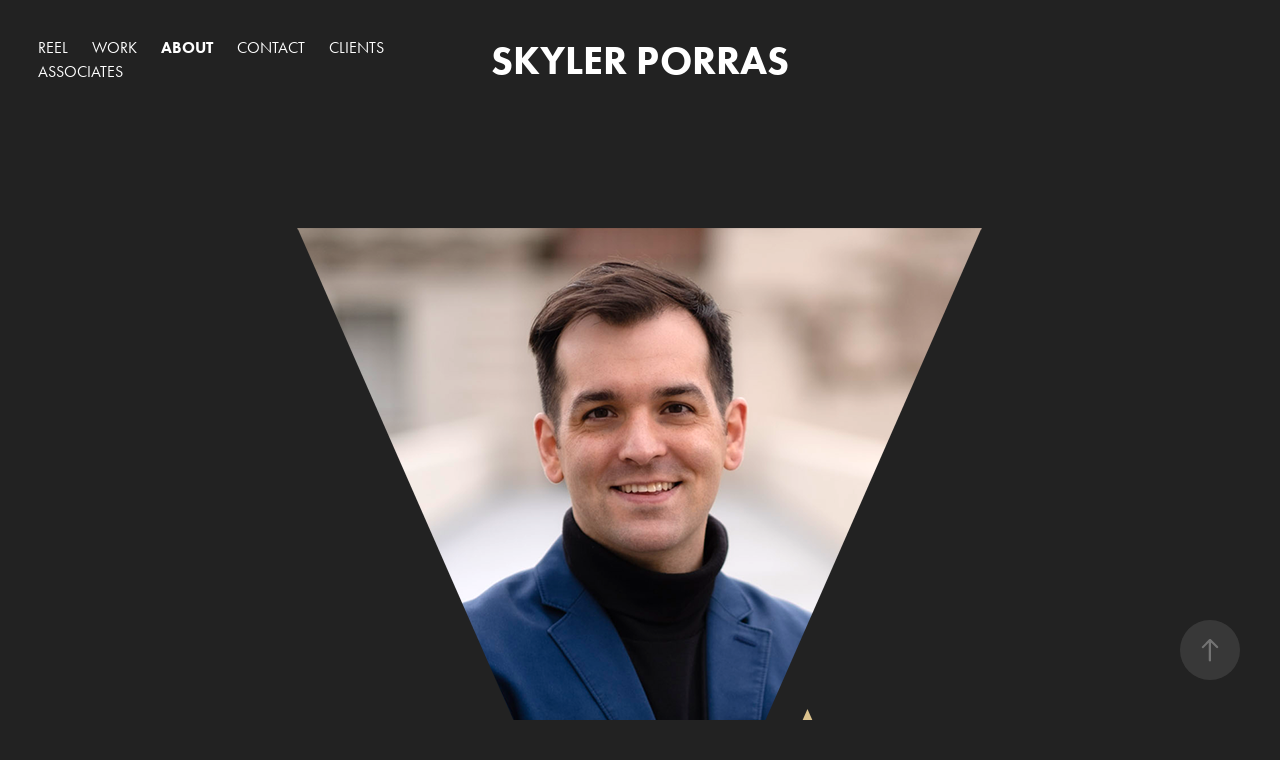

--- FILE ---
content_type: text/html; charset=utf-8
request_url: https://skylerporras.com/about
body_size: 6056
content:
<!DOCTYPE HTML>
<html lang="en-US">
<head>
  <meta charset="UTF-8" />
  <meta name="viewport" content="width=device-width, initial-scale=1" />
      <meta name="keywords"  content="Animation Director,Student Academy Awards,AMPAS,3D Generalist,VR,AR,MR" />
      <meta name="description"  content="Skyler is an Animation Director with a keen interest in education and virtual reality." />
      <meta name="twitter:card"  content="summary_large_image" />
      <meta name="twitter:site"  content="@AdobePortfolio" />
      <meta  property="og:title" content="Skyler Porras - About" />
      <meta  property="og:description" content="Skyler is an Animation Director with a keen interest in education and virtual reality." />
      <meta  property="og:image" content="https://cdn.myportfolio.com/89058d34-e52e-45e1-9559-c7cff55d8170/86dfd1e9-3b8f-4073-b082-92c25dc9d546_rwc_0x0x300x300x300.jpg?h=a0d93cd7195c4ee74001739f25d16138" />
        <link rel="icon" href="https://cdn.myportfolio.com/89058d34-e52e-45e1-9559-c7cff55d8170/e6462c77-56d9-49ec-bbf9-9ec37bdce4ee_carw_1x1x32.jpg?h=98e58e6e093730b2301080bf8c9055a2" />
        <link rel="apple-touch-icon" href="https://cdn.myportfolio.com/89058d34-e52e-45e1-9559-c7cff55d8170/a3591eba-9e43-4788-9387-3991692b8fde_carw_1x1x180.jpg?h=f3b346dbdc83ee48abeda10dd957b57f" />
      <link rel="stylesheet" href="/dist/css/main.css" type="text/css" />
      <link rel="stylesheet" href="https://cdn.myportfolio.com/89058d34-e52e-45e1-9559-c7cff55d8170/886f48740b53693be3e1303224b3d0801762571326.css?h=815f97998d1f0ae32e77ddbea898ea9a" type="text/css" />
    <link rel="canonical" href="https://skylerporras.com/about" />
      <title>Skyler Porras - About</title>
    <script type="text/javascript" src="//use.typekit.net/ik/[base64].js?cb=35f77bfb8b50944859ea3d3804e7194e7a3173fb" async onload="
    try {
      window.Typekit.load();
    } catch (e) {
      console.warn('Typekit not loaded.');
    }
    "></script>
</head>
  <body class="transition-enabled">  <div class='page-background-video page-background-video-with-panel'>
  </div>
  <div class="js-responsive-nav">
    <div class="responsive-nav has-social">
      <div class="close-responsive-click-area js-close-responsive-nav">
        <div class="close-responsive-button"></div>
      </div>
          <nav class="nav-container" data-hover-hint="nav" data-hover-hint-placement="bottom-start">
      <div class="page-title">
        <a href="/reel" >Reel</a>
      </div>
                <div class="gallery-title"><a href="/work" >Work</a></div>
      <div class="page-title">
        <a href="/about" class="active">About</a>
      </div>
      <div class="page-title">
        <a href="/contact" >Contact</a>
      </div>
      <div class="page-title">
        <a href="/clients" >Clients</a>
      </div>
      <div class="page-title">
        <a href="/associates" >Associates</a>
      </div>
          </nav>
        <div class="social pf-nav-social" data-context="theme.nav" data-hover-hint="navSocialIcons" data-hover-hint-placement="bottom-start">
          <ul>
          </ul>
        </div>
    </div>
  </div>
    <header class="site-header js-site-header " data-context="theme.nav" data-hover-hint="nav" data-hover-hint-placement="top-start">
        <nav class="nav-container" data-hover-hint="nav" data-hover-hint-placement="bottom-start">
      <div class="page-title">
        <a href="/reel" >Reel</a>
      </div>
                <div class="gallery-title"><a href="/work" >Work</a></div>
      <div class="page-title">
        <a href="/about" class="active">About</a>
      </div>
      <div class="page-title">
        <a href="/contact" >Contact</a>
      </div>
      <div class="page-title">
        <a href="/clients" >Clients</a>
      </div>
      <div class="page-title">
        <a href="/associates" >Associates</a>
      </div>
        </nav>
        <div class="logo-wrap" data-context="theme.logo.header" data-hover-hint="logo" data-hover-hint-placement="bottom-start">
          <div class="logo e2e-site-logo-text logo-text  ">
              <a href="/work" class="preserve-whitespace">Skyler Porras</a>

          </div>
        </div>
        <div class="social pf-nav-social" data-context="theme.nav" data-hover-hint="navSocialIcons" data-hover-hint-placement="bottom-start">
          <ul>
          </ul>
        </div>
        <div class="hamburger-click-area js-hamburger">
          <div class="hamburger">
            <i></i>
            <i></i>
            <i></i>
          </div>
        </div>
    </header>
    <div class="header-placeholder"></div>
  <div class="site-wrap cfix js-site-wrap">
    <div class="site-container">
      <div class="site-content e2e-site-content">
        <main>
  <div class="page-container" data-context="page.page.container" data-hover-hint="pageContainer">
    <section class="page standard-modules">
      <div class="page-content js-page-content" data-context="pages" data-identity="id:p5f80dc9ad6ac3e5b301571c10849680e75a3d524053bfb2cc60a5">
        <div id="project-canvas" class="js-project-modules modules content">
          <div id="project-modules">
              
              <div class="project-module module image project-module-image js-js-project-module"  style="padding-top: px;
padding-bottom: px;
">

  

  
     <div class="js-lightbox" data-src="https://cdn.myportfolio.com/89058d34-e52e-45e1-9559-c7cff55d8170/e9aa173f-ac43-431f-8782-836b5cdf0d40.png?h=e3882f21edf2b85c9fe24829b4c8b77e">
           <img
             class="js-lazy e2e-site-project-module-image"
             src="[data-uri]"
             data-src="https://cdn.myportfolio.com/89058d34-e52e-45e1-9559-c7cff55d8170/e9aa173f-ac43-431f-8782-836b5cdf0d40_rw_1200.png?h=69d101fe7c654561b5a57163629a893c"
             data-srcset="https://cdn.myportfolio.com/89058d34-e52e-45e1-9559-c7cff55d8170/e9aa173f-ac43-431f-8782-836b5cdf0d40_rw_600.png?h=514259dfbae910763486033bdf02c2df 600w,https://cdn.myportfolio.com/89058d34-e52e-45e1-9559-c7cff55d8170/e9aa173f-ac43-431f-8782-836b5cdf0d40_rw_1200.png?h=69d101fe7c654561b5a57163629a893c 1000w,"
             data-sizes="(max-width: 1000px) 100vw, 1000px"
             width="1000"
             height="0"
             style="padding-bottom: 100%; background: rgba(0, 0, 0, 0.03)"
             
           >
     </div>
  

</div>

              
              
              
              
              
              
              
              
              
              
              
              
              
              <div class="project-module module text project-module-text align- js-project-module e2e-site-project-module-text" style="padding-top: 0px;
padding-bottom: 0px;
">
  <div class="rich-text js-text-editable module-text"><div style="line-height:9px;" class="main-text"><div style="line-height:25px; text-align:center;" class="texteditor-inline-lineheight"><span style="font-size:21px;" class="texteditor-inline-fontsize"><span style="font-family:ftnk; font-weight:500;"><span style="color:#fcfcfc;" class="texteditor-inline-color">Skyler Porras is an Animation Director with a keen interest in education and virtual reality.</span></span></span></div></div></div>
</div>

              
              
              
              
              
              
              
              
              
              <div class="project-module module text project-module-text align- js-project-module e2e-site-project-module-text" style="padding-top: px;
padding-bottom: 0px;
  width: 51%;
">
  <div class="rich-text js-text-editable module-text"><div style="text-align:center;" class="main-text"><div style="text-align:center;"><span style="font-size:20px;" class="texteditor-inline-fontsize"><span style="color:#ffffff;" class="texteditor-inline-color"> Based in Los Angeles, Skyler is a 3D Animation Director specializing in educational storytelling and virtual reality. He holds a Bachelor of Fine Arts in Computer Animation from Ringling College of Art and Design, where his thesis film, <span style="font-family:ftnk; font-style:italic; font-weight:500;"><span style="color:#f7e8c1;" class="texteditor-inline-color">Mime Your Manners</span>,</span> earned a prestigious <span style="color:#d6bb6e;" class="texteditor-inline-color">Student Academy Award</span> from the Academy of Motion Picture Arts and Sciences.</span></span></div><div style="text-align:center;"><span style="font-size:20px;" class="texteditor-inline-fontsize"><span style="color:#ffffff;" class="texteditor-inline-color">Passionate about advancing education through immersive media, Skyler's work, including <span style="color:#f7e8c1;" class="texteditor-inline-color"><span style="font-family:ftnk; font-style:italic; font-weight:500;">Mime Your Manners</span></span> and his upcoming project <span style="color:#f7e8c1;" class="texteditor-inline-color"><span style="font-family:ftnk; font-style:italic; font-weight:500;">Mary: Food for Thought</span></span>, highlights his commitment to creating engaging learning experiences. He is dedicated to pioneering new approaches to gamified education in virtual reality, combining compelling narratives and rich character development to captivate learners of all ages.</span></span></div><div style="text-align:center;"><span style="font-size:20px;" class="texteditor-inline-fontsize"><span style="color:#ffffff;" class="texteditor-inline-color">Skyler's goal is to address the challenges of educational accessibility and engagement. By integrating data analytics with immersive storytelling, he aims to develop innovative, scalable solutions that make education more impactful, inclusive, and widely available.</span></span></div></div></div>
</div>

              
              
              
              
              
              <div class="project-module module image project-module-image js-js-project-module"  style="padding-top: 62px;
padding-bottom: 0px;
  width: 46%;
">

  

  
     <div class="js-lightbox" data-src="https://cdn.myportfolio.com/89058d34-e52e-45e1-9559-c7cff55d8170/18ad5e1d-c4fe-4558-b06e-d828965e856d.png?h=aef3368c0c418a9dc70fde8dae66acff">
           <img
             class="js-lazy e2e-site-project-module-image"
             src="[data-uri]"
             data-src="https://cdn.myportfolio.com/89058d34-e52e-45e1-9559-c7cff55d8170/18ad5e1d-c4fe-4558-b06e-d828965e856d_rw_1920.png?h=42dc661366ad7d12386058b3a53bd5c8"
             data-srcset="https://cdn.myportfolio.com/89058d34-e52e-45e1-9559-c7cff55d8170/18ad5e1d-c4fe-4558-b06e-d828965e856d_rw_600.png?h=f554e20d31cc069954bd85e50faa8acb 600w,https://cdn.myportfolio.com/89058d34-e52e-45e1-9559-c7cff55d8170/18ad5e1d-c4fe-4558-b06e-d828965e856d_rw_1200.png?h=e55b8cd71c510eae8ddcbe2d05f18f73 1200w,https://cdn.myportfolio.com/89058d34-e52e-45e1-9559-c7cff55d8170/18ad5e1d-c4fe-4558-b06e-d828965e856d_rw_1920.png?h=42dc661366ad7d12386058b3a53bd5c8 1500w,"
             data-sizes="(max-width: 1500px) 100vw, 1500px"
             width="1500"
             height="0"
             style="padding-bottom: 100%; background: rgba(0, 0, 0, 0.03)"
             
           >
     </div>
  

</div>

              
              
              
              
              
              
              
              
              
              <div class="project-module module image project-module-image js-js-project-module"  style="padding-top: 0px;
padding-bottom: px;
">

  

  
     <div class="js-lightbox" data-src="https://cdn.myportfolio.com/89058d34-e52e-45e1-9559-c7cff55d8170/40939f88-3cf0-45cb-a66c-01278d0c4bb9.png?h=aa46afd95e05bc61614b7e1ca7406ad8">
           <img
             class="js-lazy e2e-site-project-module-image"
             src="[data-uri]"
             data-src="https://cdn.myportfolio.com/89058d34-e52e-45e1-9559-c7cff55d8170/40939f88-3cf0-45cb-a66c-01278d0c4bb9_rw_1200.png?h=b9687302854290faaebf305790cb7b03"
             data-srcset="https://cdn.myportfolio.com/89058d34-e52e-45e1-9559-c7cff55d8170/40939f88-3cf0-45cb-a66c-01278d0c4bb9_rw_600.png?h=337ac87f53f15239728a217f927a8eaa 600w,https://cdn.myportfolio.com/89058d34-e52e-45e1-9559-c7cff55d8170/40939f88-3cf0-45cb-a66c-01278d0c4bb9_rw_1200.png?h=b9687302854290faaebf305790cb7b03 1024w,"
             data-sizes="(max-width: 1024px) 100vw, 1024px"
             width="1024"
             height="0"
             style="padding-bottom: 32.5%; background: rgba(0, 0, 0, 0.03)"
             
           >
     </div>
  

</div>

              
              
              
              
              
              
              
              
              
              
              
              
              
              
              
              <div class="project-module module media_collection project-module-media_collection" data-id="m61ea0dd930db9cedb458f447b8ba794ed9b3e603aed140d545bfb"  style="padding-top: 77px;
padding-bottom: 92px;
  width: 100%;
  max-width: 500px;
">
  <div class="grid--main js-grid-main" data-grid-max-images="  5
">
    <div class="grid__item-container js-grid-item-container" data-flex-grow="260" style="width:260px; flex-grow:260;" data-width="192" data-height="192">
      <script type="text/html" class="js-lightbox-slide-content">
        <div class="grid__image-wrapper">
          <img src="https://cdn.myportfolio.com/89058d34-e52e-45e1-9559-c7cff55d8170/2a4adacc-f456-4a72-a582-9375bf0d8082_rw_600.png?h=3fd1856979d8ee59c62f7d01f51a8ca8" srcset="https://cdn.myportfolio.com/89058d34-e52e-45e1-9559-c7cff55d8170/2a4adacc-f456-4a72-a582-9375bf0d8082_rw_600.png?h=3fd1856979d8ee59c62f7d01f51a8ca8 192w,"  sizes="(max-width: 192px) 100vw, 192px">
        <div>
      </script>
      <img
        class="grid__item-image js-grid__item-image grid__item-image-lazy js-lazy"
        src="[data-uri]"
        
        data-src="https://cdn.myportfolio.com/89058d34-e52e-45e1-9559-c7cff55d8170/2a4adacc-f456-4a72-a582-9375bf0d8082_rw_600.png?h=3fd1856979d8ee59c62f7d01f51a8ca8"
        data-srcset="https://cdn.myportfolio.com/89058d34-e52e-45e1-9559-c7cff55d8170/2a4adacc-f456-4a72-a582-9375bf0d8082_rw_600.png?h=3fd1856979d8ee59c62f7d01f51a8ca8 192w,"
      >
      <span class="grid__item-filler" style="padding-bottom:100%;"></span>
    </div>
    <div class="grid__item-container js-grid-item-container" data-flex-grow="260" style="width:260px; flex-grow:260;" data-width="60" data-height="60">
      <script type="text/html" class="js-lightbox-slide-content">
        <div class="grid__image-wrapper">
          <img src="https://cdn.myportfolio.com/89058d34-e52e-45e1-9559-c7cff55d8170/7091f67c-3014-42ff-a8f9-0a89f424394d_rw_600.png?h=3603880c30d2409b605de5bc6cc94748" srcset="https://cdn.myportfolio.com/89058d34-e52e-45e1-9559-c7cff55d8170/7091f67c-3014-42ff-a8f9-0a89f424394d_rw_600.png?h=3603880c30d2409b605de5bc6cc94748 60w,"  sizes="(max-width: 60px) 100vw, 60px">
        <div>
      </script>
      <img
        class="grid__item-image js-grid__item-image grid__item-image-lazy js-lazy"
        src="[data-uri]"
        
        data-src="https://cdn.myportfolio.com/89058d34-e52e-45e1-9559-c7cff55d8170/7091f67c-3014-42ff-a8f9-0a89f424394d_rw_600.png?h=3603880c30d2409b605de5bc6cc94748"
        data-srcset="https://cdn.myportfolio.com/89058d34-e52e-45e1-9559-c7cff55d8170/7091f67c-3014-42ff-a8f9-0a89f424394d_rw_600.png?h=3603880c30d2409b605de5bc6cc94748 60w,"
      >
      <span class="grid__item-filler" style="padding-bottom:100%;"></span>
    </div>
    <div class="grid__item-container js-grid-item-container" data-flex-grow="260" style="width:260px; flex-grow:260;" data-width="1743" data-height="1743">
      <script type="text/html" class="js-lightbox-slide-content">
        <div class="grid__image-wrapper">
          <img src="https://cdn.myportfolio.com/89058d34-e52e-45e1-9559-c7cff55d8170/9f15bd9d-4009-48ae-805f-c712c9edc76f_rw_1920.png?h=192906cb3dc92203ead1cd49c83f118f" srcset="https://cdn.myportfolio.com/89058d34-e52e-45e1-9559-c7cff55d8170/9f15bd9d-4009-48ae-805f-c712c9edc76f_rw_600.png?h=b701cb6d3df42ff7ef5ebefe91a12e44 600w,https://cdn.myportfolio.com/89058d34-e52e-45e1-9559-c7cff55d8170/9f15bd9d-4009-48ae-805f-c712c9edc76f_rw_1200.png?h=9d444155294285093b017e55b0ea84d4 1200w,https://cdn.myportfolio.com/89058d34-e52e-45e1-9559-c7cff55d8170/9f15bd9d-4009-48ae-805f-c712c9edc76f_rw_1920.png?h=192906cb3dc92203ead1cd49c83f118f 1743w,"  sizes="(max-width: 1743px) 100vw, 1743px">
        <div>
      </script>
      <img
        class="grid__item-image js-grid__item-image grid__item-image-lazy js-lazy"
        src="[data-uri]"
        
        data-src="https://cdn.myportfolio.com/89058d34-e52e-45e1-9559-c7cff55d8170/9f15bd9d-4009-48ae-805f-c712c9edc76f_rw_1920.png?h=192906cb3dc92203ead1cd49c83f118f"
        data-srcset="https://cdn.myportfolio.com/89058d34-e52e-45e1-9559-c7cff55d8170/9f15bd9d-4009-48ae-805f-c712c9edc76f_rw_600.png?h=b701cb6d3df42ff7ef5ebefe91a12e44 600w,https://cdn.myportfolio.com/89058d34-e52e-45e1-9559-c7cff55d8170/9f15bd9d-4009-48ae-805f-c712c9edc76f_rw_1200.png?h=9d444155294285093b017e55b0ea84d4 1200w,https://cdn.myportfolio.com/89058d34-e52e-45e1-9559-c7cff55d8170/9f15bd9d-4009-48ae-805f-c712c9edc76f_rw_1920.png?h=192906cb3dc92203ead1cd49c83f118f 1743w,"
      >
      <span class="grid__item-filler" style="padding-bottom:100%;"></span>
    </div>
    <div class="grid__item-container js-grid-item-container" data-flex-grow="260" style="width:260px; flex-grow:260;" data-width="60" data-height="60">
      <script type="text/html" class="js-lightbox-slide-content">
        <div class="grid__image-wrapper">
          <img src="https://cdn.myportfolio.com/89058d34-e52e-45e1-9559-c7cff55d8170/f43c712e-5ca2-4f9a-8381-c14a0de92b7a_rw_600.png?h=a604c392f6296068a4059f2b8446610c" srcset="https://cdn.myportfolio.com/89058d34-e52e-45e1-9559-c7cff55d8170/f43c712e-5ca2-4f9a-8381-c14a0de92b7a_rw_600.png?h=a604c392f6296068a4059f2b8446610c 60w,"  sizes="(max-width: 60px) 100vw, 60px">
        <div>
      </script>
      <img
        class="grid__item-image js-grid__item-image grid__item-image-lazy js-lazy"
        src="[data-uri]"
        
        data-src="https://cdn.myportfolio.com/89058d34-e52e-45e1-9559-c7cff55d8170/f43c712e-5ca2-4f9a-8381-c14a0de92b7a_rw_600.png?h=a604c392f6296068a4059f2b8446610c"
        data-srcset="https://cdn.myportfolio.com/89058d34-e52e-45e1-9559-c7cff55d8170/f43c712e-5ca2-4f9a-8381-c14a0de92b7a_rw_600.png?h=a604c392f6296068a4059f2b8446610c 60w,"
      >
      <span class="grid__item-filler" style="padding-bottom:100%;"></span>
    </div>
    <div class="grid__item-container js-grid-item-container" data-flex-grow="260" style="width:260px; flex-grow:260;" data-width="376" data-height="376">
      <script type="text/html" class="js-lightbox-slide-content">
        <div class="grid__image-wrapper">
          <img src="https://cdn.myportfolio.com/89058d34-e52e-45e1-9559-c7cff55d8170/8f02c472-3399-431a-8618-22111aed52f1_rw_600.png?h=0245159b6c5bbe81f18a58aabd5cb1e2" srcset="https://cdn.myportfolio.com/89058d34-e52e-45e1-9559-c7cff55d8170/8f02c472-3399-431a-8618-22111aed52f1_rw_600.png?h=0245159b6c5bbe81f18a58aabd5cb1e2 376w,"  sizes="(max-width: 376px) 100vw, 376px">
        <div>
      </script>
      <img
        class="grid__item-image js-grid__item-image grid__item-image-lazy js-lazy"
        src="[data-uri]"
        
        data-src="https://cdn.myportfolio.com/89058d34-e52e-45e1-9559-c7cff55d8170/8f02c472-3399-431a-8618-22111aed52f1_rw_600.png?h=0245159b6c5bbe81f18a58aabd5cb1e2"
        data-srcset="https://cdn.myportfolio.com/89058d34-e52e-45e1-9559-c7cff55d8170/8f02c472-3399-431a-8618-22111aed52f1_rw_600.png?h=0245159b6c5bbe81f18a58aabd5cb1e2 376w,"
      >
      <span class="grid__item-filler" style="padding-bottom:100%;"></span>
    </div>
    <div class="grid__item-container js-grid-item-container" data-flex-grow="260" style="width:260px; flex-grow:260;" data-width="60" data-height="60">
      <script type="text/html" class="js-lightbox-slide-content">
        <div class="grid__image-wrapper">
          <img src="https://cdn.myportfolio.com/89058d34-e52e-45e1-9559-c7cff55d8170/f1c84465-de98-4c53-a537-83f3c1f6cf42_rw_600.png?h=152c58bbb4b66ea46e9fd3f80b3b1fd1" srcset="https://cdn.myportfolio.com/89058d34-e52e-45e1-9559-c7cff55d8170/f1c84465-de98-4c53-a537-83f3c1f6cf42_rw_600.png?h=152c58bbb4b66ea46e9fd3f80b3b1fd1 60w,"  sizes="(max-width: 60px) 100vw, 60px">
        <div>
      </script>
      <img
        class="grid__item-image js-grid__item-image grid__item-image-lazy js-lazy"
        src="[data-uri]"
        
        data-src="https://cdn.myportfolio.com/89058d34-e52e-45e1-9559-c7cff55d8170/f1c84465-de98-4c53-a537-83f3c1f6cf42_rw_600.png?h=152c58bbb4b66ea46e9fd3f80b3b1fd1"
        data-srcset="https://cdn.myportfolio.com/89058d34-e52e-45e1-9559-c7cff55d8170/f1c84465-de98-4c53-a537-83f3c1f6cf42_rw_600.png?h=152c58bbb4b66ea46e9fd3f80b3b1fd1 60w,"
      >
      <span class="grid__item-filler" style="padding-bottom:100%;"></span>
    </div>
    <div class="grid__item-container js-grid-item-container" data-flex-grow="260" style="width:260px; flex-grow:260;" data-width="60" data-height="60">
      <script type="text/html" class="js-lightbox-slide-content">
        <div class="grid__image-wrapper">
          <img src="https://cdn.myportfolio.com/89058d34-e52e-45e1-9559-c7cff55d8170/11b8aafb-8d8b-46b3-9430-3e3f0fa72371_rw_600.png?h=b17dd99e88056a6cab51aab86f299396" srcset="https://cdn.myportfolio.com/89058d34-e52e-45e1-9559-c7cff55d8170/11b8aafb-8d8b-46b3-9430-3e3f0fa72371_rw_600.png?h=b17dd99e88056a6cab51aab86f299396 60w,"  sizes="(max-width: 60px) 100vw, 60px">
        <div>
      </script>
      <img
        class="grid__item-image js-grid__item-image grid__item-image-lazy js-lazy"
        src="[data-uri]"
        
        data-src="https://cdn.myportfolio.com/89058d34-e52e-45e1-9559-c7cff55d8170/11b8aafb-8d8b-46b3-9430-3e3f0fa72371_rw_600.png?h=b17dd99e88056a6cab51aab86f299396"
        data-srcset="https://cdn.myportfolio.com/89058d34-e52e-45e1-9559-c7cff55d8170/11b8aafb-8d8b-46b3-9430-3e3f0fa72371_rw_600.png?h=b17dd99e88056a6cab51aab86f299396 60w,"
      >
      <span class="grid__item-filler" style="padding-bottom:100%;"></span>
    </div>
    <div class="grid__item-container js-grid-item-container" data-flex-grow="260" style="width:260px; flex-grow:260;" data-width="60" data-height="60">
      <script type="text/html" class="js-lightbox-slide-content">
        <div class="grid__image-wrapper">
          <img src="https://cdn.myportfolio.com/89058d34-e52e-45e1-9559-c7cff55d8170/5cec3e0e-85ad-40d6-a917-bc34b94ca928_rw_600.png?h=73c570aa32d0af792dfff88e41472541" srcset="https://cdn.myportfolio.com/89058d34-e52e-45e1-9559-c7cff55d8170/5cec3e0e-85ad-40d6-a917-bc34b94ca928_rw_600.png?h=73c570aa32d0af792dfff88e41472541 60w,"  sizes="(max-width: 60px) 100vw, 60px">
        <div>
      </script>
      <img
        class="grid__item-image js-grid__item-image grid__item-image-lazy js-lazy"
        src="[data-uri]"
        
        data-src="https://cdn.myportfolio.com/89058d34-e52e-45e1-9559-c7cff55d8170/5cec3e0e-85ad-40d6-a917-bc34b94ca928_rw_600.png?h=73c570aa32d0af792dfff88e41472541"
        data-srcset="https://cdn.myportfolio.com/89058d34-e52e-45e1-9559-c7cff55d8170/5cec3e0e-85ad-40d6-a917-bc34b94ca928_rw_600.png?h=73c570aa32d0af792dfff88e41472541 60w,"
      >
      <span class="grid__item-filler" style="padding-bottom:100%;"></span>
    </div>
    <div class="grid__item-container js-grid-item-container" data-flex-grow="260" style="width:260px; flex-grow:260;" data-width="60" data-height="60">
      <script type="text/html" class="js-lightbox-slide-content">
        <div class="grid__image-wrapper">
          <img src="https://cdn.myportfolio.com/89058d34-e52e-45e1-9559-c7cff55d8170/e4d8b8e7-cb14-47a3-9f59-5e1ffa646821_rw_600.png?h=57cff4b38e078159380282eb1cbafd0a" srcset="https://cdn.myportfolio.com/89058d34-e52e-45e1-9559-c7cff55d8170/e4d8b8e7-cb14-47a3-9f59-5e1ffa646821_rw_600.png?h=57cff4b38e078159380282eb1cbafd0a 60w,"  sizes="(max-width: 60px) 100vw, 60px">
        <div>
      </script>
      <img
        class="grid__item-image js-grid__item-image grid__item-image-lazy js-lazy"
        src="[data-uri]"
        
        data-src="https://cdn.myportfolio.com/89058d34-e52e-45e1-9559-c7cff55d8170/e4d8b8e7-cb14-47a3-9f59-5e1ffa646821_rw_600.png?h=57cff4b38e078159380282eb1cbafd0a"
        data-srcset="https://cdn.myportfolio.com/89058d34-e52e-45e1-9559-c7cff55d8170/e4d8b8e7-cb14-47a3-9f59-5e1ffa646821_rw_600.png?h=57cff4b38e078159380282eb1cbafd0a 60w,"
      >
      <span class="grid__item-filler" style="padding-bottom:100%;"></span>
    </div>
    <div class="js-grid-spacer"></div>
  </div>
</div>

              
              
              
              
              
              
              
              
              
              
              <div class="js-project-module project-module module social_icons project-module-social_icons align-" data-id="m5f80e533e1e0660d6ae665735372ddaf1e83667f5f0f5b5032817">
  <div class="module-content module-content-social_icons js-module-content">
      <div class="social">
        <ul>
              <li>
                <a href="https://www.linkedin.com/in/skyler-porras-746192142/" target="_blank">
                  <svg version="1.1" id="Layer_1" xmlns="http://www.w3.org/2000/svg" xmlns:xlink="http://www.w3.org/1999/xlink" viewBox="0 0 30 24" style="enable-background:new 0 0 30 24;" xml:space="preserve" class="icon">
                  <path id="path-1_24_" d="M19.6,19v-5.8c0-1.4-0.5-2.4-1.7-2.4c-1,0-1.5,0.7-1.8,1.3C16,12.3,16,12.6,16,13v6h-3.4
                    c0,0,0.1-9.8,0-10.8H16v1.5c0,0,0,0,0,0h0v0C16.4,9,17.2,7.9,19,7.9c2.3,0,4,1.5,4,4.9V19H19.6z M8.9,6.7L8.9,6.7
                    C7.7,6.7,7,5.9,7,4.9C7,3.8,7.8,3,8.9,3s1.9,0.8,1.9,1.9C10.9,5.9,10.1,6.7,8.9,6.7z M10.6,19H7.2V8.2h3.4V19z"/>
                  </svg>
                </a>
              </li>
              <li>
                <a href="https://www.instagram.com/biteakite/" target="_blank">
                  <svg version="1.1" id="Layer_1" xmlns="http://www.w3.org/2000/svg" xmlns:xlink="http://www.w3.org/1999/xlink" viewBox="0 0 30 24" style="enable-background:new 0 0 30 24;" xml:space="preserve" class="icon">
                  <g>
                    <path d="M15,5.4c2.1,0,2.4,0,3.2,0c0.8,0,1.2,0.2,1.5,0.3c0.4,0.1,0.6,0.3,0.9,0.6c0.3,0.3,0.5,0.5,0.6,0.9
                      c0.1,0.3,0.2,0.7,0.3,1.5c0,0.8,0,1.1,0,3.2s0,2.4,0,3.2c0,0.8-0.2,1.2-0.3,1.5c-0.1,0.4-0.3,0.6-0.6,0.9c-0.3,0.3-0.5,0.5-0.9,0.6
                      c-0.3,0.1-0.7,0.2-1.5,0.3c-0.8,0-1.1,0-3.2,0s-2.4,0-3.2,0c-0.8,0-1.2-0.2-1.5-0.3c-0.4-0.1-0.6-0.3-0.9-0.6
                      c-0.3-0.3-0.5-0.5-0.6-0.9c-0.1-0.3-0.2-0.7-0.3-1.5c0-0.8,0-1.1,0-3.2s0-2.4,0-3.2c0-0.8,0.2-1.2,0.3-1.5c0.1-0.4,0.3-0.6,0.6-0.9
                      c0.3-0.3,0.5-0.5,0.9-0.6c0.3-0.1,0.7-0.2,1.5-0.3C12.6,5.4,12.9,5.4,15,5.4 M15,4c-2.2,0-2.4,0-3.3,0c-0.9,0-1.4,0.2-1.9,0.4
                      c-0.5,0.2-1,0.5-1.4,0.9C7.9,5.8,7.6,6.2,7.4,6.8C7.2,7.3,7.1,7.9,7,8.7C7,9.6,7,9.8,7,12s0,2.4,0,3.3c0,0.9,0.2,1.4,0.4,1.9
                      c0.2,0.5,0.5,1,0.9,1.4c0.4,0.4,0.9,0.7,1.4,0.9c0.5,0.2,1.1,0.3,1.9,0.4c0.9,0,1.1,0,3.3,0s2.4,0,3.3,0c0.9,0,1.4-0.2,1.9-0.4
                      c0.5-0.2,1-0.5,1.4-0.9c0.4-0.4,0.7-0.9,0.9-1.4c0.2-0.5,0.3-1.1,0.4-1.9c0-0.9,0-1.1,0-3.3s0-2.4,0-3.3c0-0.9-0.2-1.4-0.4-1.9
                      c-0.2-0.5-0.5-1-0.9-1.4c-0.4-0.4-0.9-0.7-1.4-0.9c-0.5-0.2-1.1-0.3-1.9-0.4C17.4,4,17.2,4,15,4L15,4L15,4z"/>
                    <path d="M15,7.9c-2.3,0-4.1,1.8-4.1,4.1s1.8,4.1,4.1,4.1s4.1-1.8,4.1-4.1S17.3,7.9,15,7.9L15,7.9z M15,14.7c-1.5,0-2.7-1.2-2.7-2.7
                      c0-1.5,1.2-2.7,2.7-2.7s2.7,1.2,2.7,2.7C17.7,13.5,16.5,14.7,15,14.7L15,14.7z"/>
                    <path d="M20.2,7.7c0,0.5-0.4,1-1,1s-1-0.4-1-1s0.4-1,1-1S20.2,7.2,20.2,7.7L20.2,7.7z"/>
                  </g>
                  </svg>
                </a>
              </li>
        </ul>
      </div>
  </div>
</div>

              
          </div>
        </div>
      </div>
    </section>
        <section class="back-to-top" data-hover-hint="backToTop">
          <a href="#"><span class="arrow">&uarr;</span><span class="preserve-whitespace">Back to Top</span></a>
        </section>
        <a class="back-to-top-fixed js-back-to-top back-to-top-fixed-with-panel" data-hover-hint="backToTop" data-hover-hint-placement="top-start" href="#">
          <svg version="1.1" id="Layer_1" xmlns="http://www.w3.org/2000/svg" xmlns:xlink="http://www.w3.org/1999/xlink" x="0px" y="0px"
           viewBox="0 0 26 26" style="enable-background:new 0 0 26 26;" xml:space="preserve" class="icon icon-back-to-top">
          <g>
            <path d="M13.8,1.3L21.6,9c0.1,0.1,0.1,0.3,0.2,0.4c0.1,0.1,0.1,0.3,0.1,0.4s0,0.3-0.1,0.4c-0.1,0.1-0.1,0.3-0.3,0.4
              c-0.1,0.1-0.2,0.2-0.4,0.3c-0.2,0.1-0.3,0.1-0.4,0.1c-0.1,0-0.3,0-0.4-0.1c-0.2-0.1-0.3-0.2-0.4-0.3L14.2,5l0,19.1
              c0,0.2-0.1,0.3-0.1,0.5c0,0.1-0.1,0.3-0.3,0.4c-0.1,0.1-0.2,0.2-0.4,0.3c-0.1,0.1-0.3,0.1-0.5,0.1c-0.1,0-0.3,0-0.4-0.1
              c-0.1-0.1-0.3-0.1-0.4-0.3c-0.1-0.1-0.2-0.2-0.3-0.4c-0.1-0.1-0.1-0.3-0.1-0.5l0-19.1l-5.7,5.7C6,10.8,5.8,10.9,5.7,11
              c-0.1,0.1-0.3,0.1-0.4,0.1c-0.2,0-0.3,0-0.4-0.1c-0.1-0.1-0.3-0.2-0.4-0.3c-0.1-0.1-0.1-0.2-0.2-0.4C4.1,10.2,4,10.1,4.1,9.9
              c0-0.1,0-0.3,0.1-0.4c0-0.1,0.1-0.3,0.3-0.4l7.7-7.8c0.1,0,0.2-0.1,0.2-0.1c0,0,0.1-0.1,0.2-0.1c0.1,0,0.2,0,0.2-0.1
              c0.1,0,0.1,0,0.2,0c0,0,0.1,0,0.2,0c0.1,0,0.2,0,0.2,0.1c0.1,0,0.1,0.1,0.2,0.1C13.7,1.2,13.8,1.2,13.8,1.3z"/>
          </g>
          </svg>
        </a>
  </div>
              <footer class="site-footer" data-hover-hint="footer">
                <div class="footer-text">
                  © 2025 Skyler Porras
                </div>
              </footer>
        </main>
      </div>
    </div>
  </div>
</body>
<script type="text/javascript">
  // fix for Safari's back/forward cache
  window.onpageshow = function(e) {
    if (e.persisted) { window.location.reload(); }
  };
</script>
  <script type="text/javascript">var __config__ = {"page_id":"p5f80dc9ad6ac3e5b301571c10849680e75a3d524053bfb2cc60a5","theme":{"name":"marta\/tom"},"pageTransition":true,"linkTransition":true,"disableDownload":true,"localizedValidationMessages":{"required":"This field is required","Email":"This field must be a valid email address"},"lightbox":{"enabled":true,"color":{"opacity":0.94,"hex":"#fff"}},"cookie_banner":{"enabled":false}};</script>
  <script type="text/javascript" src="/site/translations?cb=35f77bfb8b50944859ea3d3804e7194e7a3173fb"></script>
  <script type="text/javascript" src="/dist/js/main.js?cb=35f77bfb8b50944859ea3d3804e7194e7a3173fb"></script>
</html>
